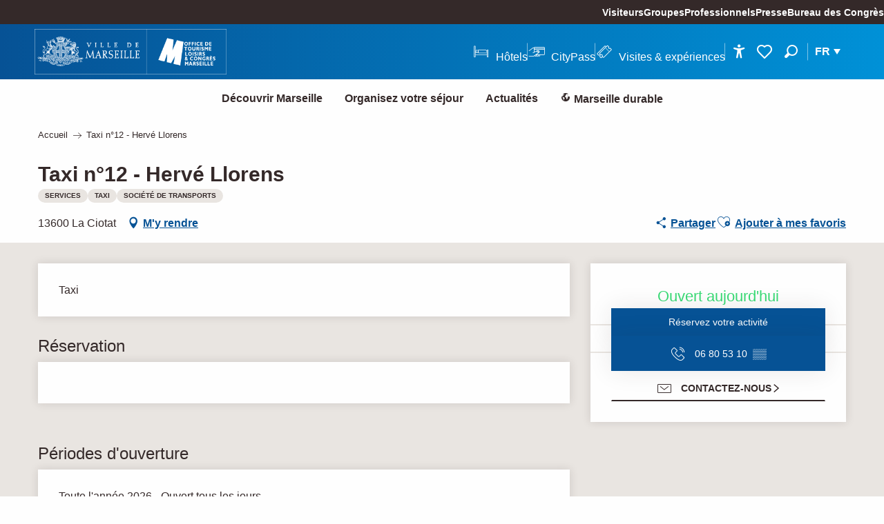

--- FILE ---
content_type: text/html; charset=utf-8
request_url: https://www.google.com/recaptcha/api2/anchor?ar=1&k=6Ld7b3YdAAAAAILy4_YdFfCY_TkRzuUkzOtTddbG&co=aHR0cHM6Ly93d3cubWFyc2VpbGxlLXRvdXJpc21lLmNvbTo0NDM.&hl=en&v=PoyoqOPhxBO7pBk68S4YbpHZ&size=invisible&anchor-ms=20000&execute-ms=30000&cb=k2qnx7tn8gak
body_size: 48615
content:
<!DOCTYPE HTML><html dir="ltr" lang="en"><head><meta http-equiv="Content-Type" content="text/html; charset=UTF-8">
<meta http-equiv="X-UA-Compatible" content="IE=edge">
<title>reCAPTCHA</title>
<style type="text/css">
/* cyrillic-ext */
@font-face {
  font-family: 'Roboto';
  font-style: normal;
  font-weight: 400;
  font-stretch: 100%;
  src: url(//fonts.gstatic.com/s/roboto/v48/KFO7CnqEu92Fr1ME7kSn66aGLdTylUAMa3GUBHMdazTgWw.woff2) format('woff2');
  unicode-range: U+0460-052F, U+1C80-1C8A, U+20B4, U+2DE0-2DFF, U+A640-A69F, U+FE2E-FE2F;
}
/* cyrillic */
@font-face {
  font-family: 'Roboto';
  font-style: normal;
  font-weight: 400;
  font-stretch: 100%;
  src: url(//fonts.gstatic.com/s/roboto/v48/KFO7CnqEu92Fr1ME7kSn66aGLdTylUAMa3iUBHMdazTgWw.woff2) format('woff2');
  unicode-range: U+0301, U+0400-045F, U+0490-0491, U+04B0-04B1, U+2116;
}
/* greek-ext */
@font-face {
  font-family: 'Roboto';
  font-style: normal;
  font-weight: 400;
  font-stretch: 100%;
  src: url(//fonts.gstatic.com/s/roboto/v48/KFO7CnqEu92Fr1ME7kSn66aGLdTylUAMa3CUBHMdazTgWw.woff2) format('woff2');
  unicode-range: U+1F00-1FFF;
}
/* greek */
@font-face {
  font-family: 'Roboto';
  font-style: normal;
  font-weight: 400;
  font-stretch: 100%;
  src: url(//fonts.gstatic.com/s/roboto/v48/KFO7CnqEu92Fr1ME7kSn66aGLdTylUAMa3-UBHMdazTgWw.woff2) format('woff2');
  unicode-range: U+0370-0377, U+037A-037F, U+0384-038A, U+038C, U+038E-03A1, U+03A3-03FF;
}
/* math */
@font-face {
  font-family: 'Roboto';
  font-style: normal;
  font-weight: 400;
  font-stretch: 100%;
  src: url(//fonts.gstatic.com/s/roboto/v48/KFO7CnqEu92Fr1ME7kSn66aGLdTylUAMawCUBHMdazTgWw.woff2) format('woff2');
  unicode-range: U+0302-0303, U+0305, U+0307-0308, U+0310, U+0312, U+0315, U+031A, U+0326-0327, U+032C, U+032F-0330, U+0332-0333, U+0338, U+033A, U+0346, U+034D, U+0391-03A1, U+03A3-03A9, U+03B1-03C9, U+03D1, U+03D5-03D6, U+03F0-03F1, U+03F4-03F5, U+2016-2017, U+2034-2038, U+203C, U+2040, U+2043, U+2047, U+2050, U+2057, U+205F, U+2070-2071, U+2074-208E, U+2090-209C, U+20D0-20DC, U+20E1, U+20E5-20EF, U+2100-2112, U+2114-2115, U+2117-2121, U+2123-214F, U+2190, U+2192, U+2194-21AE, U+21B0-21E5, U+21F1-21F2, U+21F4-2211, U+2213-2214, U+2216-22FF, U+2308-230B, U+2310, U+2319, U+231C-2321, U+2336-237A, U+237C, U+2395, U+239B-23B7, U+23D0, U+23DC-23E1, U+2474-2475, U+25AF, U+25B3, U+25B7, U+25BD, U+25C1, U+25CA, U+25CC, U+25FB, U+266D-266F, U+27C0-27FF, U+2900-2AFF, U+2B0E-2B11, U+2B30-2B4C, U+2BFE, U+3030, U+FF5B, U+FF5D, U+1D400-1D7FF, U+1EE00-1EEFF;
}
/* symbols */
@font-face {
  font-family: 'Roboto';
  font-style: normal;
  font-weight: 400;
  font-stretch: 100%;
  src: url(//fonts.gstatic.com/s/roboto/v48/KFO7CnqEu92Fr1ME7kSn66aGLdTylUAMaxKUBHMdazTgWw.woff2) format('woff2');
  unicode-range: U+0001-000C, U+000E-001F, U+007F-009F, U+20DD-20E0, U+20E2-20E4, U+2150-218F, U+2190, U+2192, U+2194-2199, U+21AF, U+21E6-21F0, U+21F3, U+2218-2219, U+2299, U+22C4-22C6, U+2300-243F, U+2440-244A, U+2460-24FF, U+25A0-27BF, U+2800-28FF, U+2921-2922, U+2981, U+29BF, U+29EB, U+2B00-2BFF, U+4DC0-4DFF, U+FFF9-FFFB, U+10140-1018E, U+10190-1019C, U+101A0, U+101D0-101FD, U+102E0-102FB, U+10E60-10E7E, U+1D2C0-1D2D3, U+1D2E0-1D37F, U+1F000-1F0FF, U+1F100-1F1AD, U+1F1E6-1F1FF, U+1F30D-1F30F, U+1F315, U+1F31C, U+1F31E, U+1F320-1F32C, U+1F336, U+1F378, U+1F37D, U+1F382, U+1F393-1F39F, U+1F3A7-1F3A8, U+1F3AC-1F3AF, U+1F3C2, U+1F3C4-1F3C6, U+1F3CA-1F3CE, U+1F3D4-1F3E0, U+1F3ED, U+1F3F1-1F3F3, U+1F3F5-1F3F7, U+1F408, U+1F415, U+1F41F, U+1F426, U+1F43F, U+1F441-1F442, U+1F444, U+1F446-1F449, U+1F44C-1F44E, U+1F453, U+1F46A, U+1F47D, U+1F4A3, U+1F4B0, U+1F4B3, U+1F4B9, U+1F4BB, U+1F4BF, U+1F4C8-1F4CB, U+1F4D6, U+1F4DA, U+1F4DF, U+1F4E3-1F4E6, U+1F4EA-1F4ED, U+1F4F7, U+1F4F9-1F4FB, U+1F4FD-1F4FE, U+1F503, U+1F507-1F50B, U+1F50D, U+1F512-1F513, U+1F53E-1F54A, U+1F54F-1F5FA, U+1F610, U+1F650-1F67F, U+1F687, U+1F68D, U+1F691, U+1F694, U+1F698, U+1F6AD, U+1F6B2, U+1F6B9-1F6BA, U+1F6BC, U+1F6C6-1F6CF, U+1F6D3-1F6D7, U+1F6E0-1F6EA, U+1F6F0-1F6F3, U+1F6F7-1F6FC, U+1F700-1F7FF, U+1F800-1F80B, U+1F810-1F847, U+1F850-1F859, U+1F860-1F887, U+1F890-1F8AD, U+1F8B0-1F8BB, U+1F8C0-1F8C1, U+1F900-1F90B, U+1F93B, U+1F946, U+1F984, U+1F996, U+1F9E9, U+1FA00-1FA6F, U+1FA70-1FA7C, U+1FA80-1FA89, U+1FA8F-1FAC6, U+1FACE-1FADC, U+1FADF-1FAE9, U+1FAF0-1FAF8, U+1FB00-1FBFF;
}
/* vietnamese */
@font-face {
  font-family: 'Roboto';
  font-style: normal;
  font-weight: 400;
  font-stretch: 100%;
  src: url(//fonts.gstatic.com/s/roboto/v48/KFO7CnqEu92Fr1ME7kSn66aGLdTylUAMa3OUBHMdazTgWw.woff2) format('woff2');
  unicode-range: U+0102-0103, U+0110-0111, U+0128-0129, U+0168-0169, U+01A0-01A1, U+01AF-01B0, U+0300-0301, U+0303-0304, U+0308-0309, U+0323, U+0329, U+1EA0-1EF9, U+20AB;
}
/* latin-ext */
@font-face {
  font-family: 'Roboto';
  font-style: normal;
  font-weight: 400;
  font-stretch: 100%;
  src: url(//fonts.gstatic.com/s/roboto/v48/KFO7CnqEu92Fr1ME7kSn66aGLdTylUAMa3KUBHMdazTgWw.woff2) format('woff2');
  unicode-range: U+0100-02BA, U+02BD-02C5, U+02C7-02CC, U+02CE-02D7, U+02DD-02FF, U+0304, U+0308, U+0329, U+1D00-1DBF, U+1E00-1E9F, U+1EF2-1EFF, U+2020, U+20A0-20AB, U+20AD-20C0, U+2113, U+2C60-2C7F, U+A720-A7FF;
}
/* latin */
@font-face {
  font-family: 'Roboto';
  font-style: normal;
  font-weight: 400;
  font-stretch: 100%;
  src: url(//fonts.gstatic.com/s/roboto/v48/KFO7CnqEu92Fr1ME7kSn66aGLdTylUAMa3yUBHMdazQ.woff2) format('woff2');
  unicode-range: U+0000-00FF, U+0131, U+0152-0153, U+02BB-02BC, U+02C6, U+02DA, U+02DC, U+0304, U+0308, U+0329, U+2000-206F, U+20AC, U+2122, U+2191, U+2193, U+2212, U+2215, U+FEFF, U+FFFD;
}
/* cyrillic-ext */
@font-face {
  font-family: 'Roboto';
  font-style: normal;
  font-weight: 500;
  font-stretch: 100%;
  src: url(//fonts.gstatic.com/s/roboto/v48/KFO7CnqEu92Fr1ME7kSn66aGLdTylUAMa3GUBHMdazTgWw.woff2) format('woff2');
  unicode-range: U+0460-052F, U+1C80-1C8A, U+20B4, U+2DE0-2DFF, U+A640-A69F, U+FE2E-FE2F;
}
/* cyrillic */
@font-face {
  font-family: 'Roboto';
  font-style: normal;
  font-weight: 500;
  font-stretch: 100%;
  src: url(//fonts.gstatic.com/s/roboto/v48/KFO7CnqEu92Fr1ME7kSn66aGLdTylUAMa3iUBHMdazTgWw.woff2) format('woff2');
  unicode-range: U+0301, U+0400-045F, U+0490-0491, U+04B0-04B1, U+2116;
}
/* greek-ext */
@font-face {
  font-family: 'Roboto';
  font-style: normal;
  font-weight: 500;
  font-stretch: 100%;
  src: url(//fonts.gstatic.com/s/roboto/v48/KFO7CnqEu92Fr1ME7kSn66aGLdTylUAMa3CUBHMdazTgWw.woff2) format('woff2');
  unicode-range: U+1F00-1FFF;
}
/* greek */
@font-face {
  font-family: 'Roboto';
  font-style: normal;
  font-weight: 500;
  font-stretch: 100%;
  src: url(//fonts.gstatic.com/s/roboto/v48/KFO7CnqEu92Fr1ME7kSn66aGLdTylUAMa3-UBHMdazTgWw.woff2) format('woff2');
  unicode-range: U+0370-0377, U+037A-037F, U+0384-038A, U+038C, U+038E-03A1, U+03A3-03FF;
}
/* math */
@font-face {
  font-family: 'Roboto';
  font-style: normal;
  font-weight: 500;
  font-stretch: 100%;
  src: url(//fonts.gstatic.com/s/roboto/v48/KFO7CnqEu92Fr1ME7kSn66aGLdTylUAMawCUBHMdazTgWw.woff2) format('woff2');
  unicode-range: U+0302-0303, U+0305, U+0307-0308, U+0310, U+0312, U+0315, U+031A, U+0326-0327, U+032C, U+032F-0330, U+0332-0333, U+0338, U+033A, U+0346, U+034D, U+0391-03A1, U+03A3-03A9, U+03B1-03C9, U+03D1, U+03D5-03D6, U+03F0-03F1, U+03F4-03F5, U+2016-2017, U+2034-2038, U+203C, U+2040, U+2043, U+2047, U+2050, U+2057, U+205F, U+2070-2071, U+2074-208E, U+2090-209C, U+20D0-20DC, U+20E1, U+20E5-20EF, U+2100-2112, U+2114-2115, U+2117-2121, U+2123-214F, U+2190, U+2192, U+2194-21AE, U+21B0-21E5, U+21F1-21F2, U+21F4-2211, U+2213-2214, U+2216-22FF, U+2308-230B, U+2310, U+2319, U+231C-2321, U+2336-237A, U+237C, U+2395, U+239B-23B7, U+23D0, U+23DC-23E1, U+2474-2475, U+25AF, U+25B3, U+25B7, U+25BD, U+25C1, U+25CA, U+25CC, U+25FB, U+266D-266F, U+27C0-27FF, U+2900-2AFF, U+2B0E-2B11, U+2B30-2B4C, U+2BFE, U+3030, U+FF5B, U+FF5D, U+1D400-1D7FF, U+1EE00-1EEFF;
}
/* symbols */
@font-face {
  font-family: 'Roboto';
  font-style: normal;
  font-weight: 500;
  font-stretch: 100%;
  src: url(//fonts.gstatic.com/s/roboto/v48/KFO7CnqEu92Fr1ME7kSn66aGLdTylUAMaxKUBHMdazTgWw.woff2) format('woff2');
  unicode-range: U+0001-000C, U+000E-001F, U+007F-009F, U+20DD-20E0, U+20E2-20E4, U+2150-218F, U+2190, U+2192, U+2194-2199, U+21AF, U+21E6-21F0, U+21F3, U+2218-2219, U+2299, U+22C4-22C6, U+2300-243F, U+2440-244A, U+2460-24FF, U+25A0-27BF, U+2800-28FF, U+2921-2922, U+2981, U+29BF, U+29EB, U+2B00-2BFF, U+4DC0-4DFF, U+FFF9-FFFB, U+10140-1018E, U+10190-1019C, U+101A0, U+101D0-101FD, U+102E0-102FB, U+10E60-10E7E, U+1D2C0-1D2D3, U+1D2E0-1D37F, U+1F000-1F0FF, U+1F100-1F1AD, U+1F1E6-1F1FF, U+1F30D-1F30F, U+1F315, U+1F31C, U+1F31E, U+1F320-1F32C, U+1F336, U+1F378, U+1F37D, U+1F382, U+1F393-1F39F, U+1F3A7-1F3A8, U+1F3AC-1F3AF, U+1F3C2, U+1F3C4-1F3C6, U+1F3CA-1F3CE, U+1F3D4-1F3E0, U+1F3ED, U+1F3F1-1F3F3, U+1F3F5-1F3F7, U+1F408, U+1F415, U+1F41F, U+1F426, U+1F43F, U+1F441-1F442, U+1F444, U+1F446-1F449, U+1F44C-1F44E, U+1F453, U+1F46A, U+1F47D, U+1F4A3, U+1F4B0, U+1F4B3, U+1F4B9, U+1F4BB, U+1F4BF, U+1F4C8-1F4CB, U+1F4D6, U+1F4DA, U+1F4DF, U+1F4E3-1F4E6, U+1F4EA-1F4ED, U+1F4F7, U+1F4F9-1F4FB, U+1F4FD-1F4FE, U+1F503, U+1F507-1F50B, U+1F50D, U+1F512-1F513, U+1F53E-1F54A, U+1F54F-1F5FA, U+1F610, U+1F650-1F67F, U+1F687, U+1F68D, U+1F691, U+1F694, U+1F698, U+1F6AD, U+1F6B2, U+1F6B9-1F6BA, U+1F6BC, U+1F6C6-1F6CF, U+1F6D3-1F6D7, U+1F6E0-1F6EA, U+1F6F0-1F6F3, U+1F6F7-1F6FC, U+1F700-1F7FF, U+1F800-1F80B, U+1F810-1F847, U+1F850-1F859, U+1F860-1F887, U+1F890-1F8AD, U+1F8B0-1F8BB, U+1F8C0-1F8C1, U+1F900-1F90B, U+1F93B, U+1F946, U+1F984, U+1F996, U+1F9E9, U+1FA00-1FA6F, U+1FA70-1FA7C, U+1FA80-1FA89, U+1FA8F-1FAC6, U+1FACE-1FADC, U+1FADF-1FAE9, U+1FAF0-1FAF8, U+1FB00-1FBFF;
}
/* vietnamese */
@font-face {
  font-family: 'Roboto';
  font-style: normal;
  font-weight: 500;
  font-stretch: 100%;
  src: url(//fonts.gstatic.com/s/roboto/v48/KFO7CnqEu92Fr1ME7kSn66aGLdTylUAMa3OUBHMdazTgWw.woff2) format('woff2');
  unicode-range: U+0102-0103, U+0110-0111, U+0128-0129, U+0168-0169, U+01A0-01A1, U+01AF-01B0, U+0300-0301, U+0303-0304, U+0308-0309, U+0323, U+0329, U+1EA0-1EF9, U+20AB;
}
/* latin-ext */
@font-face {
  font-family: 'Roboto';
  font-style: normal;
  font-weight: 500;
  font-stretch: 100%;
  src: url(//fonts.gstatic.com/s/roboto/v48/KFO7CnqEu92Fr1ME7kSn66aGLdTylUAMa3KUBHMdazTgWw.woff2) format('woff2');
  unicode-range: U+0100-02BA, U+02BD-02C5, U+02C7-02CC, U+02CE-02D7, U+02DD-02FF, U+0304, U+0308, U+0329, U+1D00-1DBF, U+1E00-1E9F, U+1EF2-1EFF, U+2020, U+20A0-20AB, U+20AD-20C0, U+2113, U+2C60-2C7F, U+A720-A7FF;
}
/* latin */
@font-face {
  font-family: 'Roboto';
  font-style: normal;
  font-weight: 500;
  font-stretch: 100%;
  src: url(//fonts.gstatic.com/s/roboto/v48/KFO7CnqEu92Fr1ME7kSn66aGLdTylUAMa3yUBHMdazQ.woff2) format('woff2');
  unicode-range: U+0000-00FF, U+0131, U+0152-0153, U+02BB-02BC, U+02C6, U+02DA, U+02DC, U+0304, U+0308, U+0329, U+2000-206F, U+20AC, U+2122, U+2191, U+2193, U+2212, U+2215, U+FEFF, U+FFFD;
}
/* cyrillic-ext */
@font-face {
  font-family: 'Roboto';
  font-style: normal;
  font-weight: 900;
  font-stretch: 100%;
  src: url(//fonts.gstatic.com/s/roboto/v48/KFO7CnqEu92Fr1ME7kSn66aGLdTylUAMa3GUBHMdazTgWw.woff2) format('woff2');
  unicode-range: U+0460-052F, U+1C80-1C8A, U+20B4, U+2DE0-2DFF, U+A640-A69F, U+FE2E-FE2F;
}
/* cyrillic */
@font-face {
  font-family: 'Roboto';
  font-style: normal;
  font-weight: 900;
  font-stretch: 100%;
  src: url(//fonts.gstatic.com/s/roboto/v48/KFO7CnqEu92Fr1ME7kSn66aGLdTylUAMa3iUBHMdazTgWw.woff2) format('woff2');
  unicode-range: U+0301, U+0400-045F, U+0490-0491, U+04B0-04B1, U+2116;
}
/* greek-ext */
@font-face {
  font-family: 'Roboto';
  font-style: normal;
  font-weight: 900;
  font-stretch: 100%;
  src: url(//fonts.gstatic.com/s/roboto/v48/KFO7CnqEu92Fr1ME7kSn66aGLdTylUAMa3CUBHMdazTgWw.woff2) format('woff2');
  unicode-range: U+1F00-1FFF;
}
/* greek */
@font-face {
  font-family: 'Roboto';
  font-style: normal;
  font-weight: 900;
  font-stretch: 100%;
  src: url(//fonts.gstatic.com/s/roboto/v48/KFO7CnqEu92Fr1ME7kSn66aGLdTylUAMa3-UBHMdazTgWw.woff2) format('woff2');
  unicode-range: U+0370-0377, U+037A-037F, U+0384-038A, U+038C, U+038E-03A1, U+03A3-03FF;
}
/* math */
@font-face {
  font-family: 'Roboto';
  font-style: normal;
  font-weight: 900;
  font-stretch: 100%;
  src: url(//fonts.gstatic.com/s/roboto/v48/KFO7CnqEu92Fr1ME7kSn66aGLdTylUAMawCUBHMdazTgWw.woff2) format('woff2');
  unicode-range: U+0302-0303, U+0305, U+0307-0308, U+0310, U+0312, U+0315, U+031A, U+0326-0327, U+032C, U+032F-0330, U+0332-0333, U+0338, U+033A, U+0346, U+034D, U+0391-03A1, U+03A3-03A9, U+03B1-03C9, U+03D1, U+03D5-03D6, U+03F0-03F1, U+03F4-03F5, U+2016-2017, U+2034-2038, U+203C, U+2040, U+2043, U+2047, U+2050, U+2057, U+205F, U+2070-2071, U+2074-208E, U+2090-209C, U+20D0-20DC, U+20E1, U+20E5-20EF, U+2100-2112, U+2114-2115, U+2117-2121, U+2123-214F, U+2190, U+2192, U+2194-21AE, U+21B0-21E5, U+21F1-21F2, U+21F4-2211, U+2213-2214, U+2216-22FF, U+2308-230B, U+2310, U+2319, U+231C-2321, U+2336-237A, U+237C, U+2395, U+239B-23B7, U+23D0, U+23DC-23E1, U+2474-2475, U+25AF, U+25B3, U+25B7, U+25BD, U+25C1, U+25CA, U+25CC, U+25FB, U+266D-266F, U+27C0-27FF, U+2900-2AFF, U+2B0E-2B11, U+2B30-2B4C, U+2BFE, U+3030, U+FF5B, U+FF5D, U+1D400-1D7FF, U+1EE00-1EEFF;
}
/* symbols */
@font-face {
  font-family: 'Roboto';
  font-style: normal;
  font-weight: 900;
  font-stretch: 100%;
  src: url(//fonts.gstatic.com/s/roboto/v48/KFO7CnqEu92Fr1ME7kSn66aGLdTylUAMaxKUBHMdazTgWw.woff2) format('woff2');
  unicode-range: U+0001-000C, U+000E-001F, U+007F-009F, U+20DD-20E0, U+20E2-20E4, U+2150-218F, U+2190, U+2192, U+2194-2199, U+21AF, U+21E6-21F0, U+21F3, U+2218-2219, U+2299, U+22C4-22C6, U+2300-243F, U+2440-244A, U+2460-24FF, U+25A0-27BF, U+2800-28FF, U+2921-2922, U+2981, U+29BF, U+29EB, U+2B00-2BFF, U+4DC0-4DFF, U+FFF9-FFFB, U+10140-1018E, U+10190-1019C, U+101A0, U+101D0-101FD, U+102E0-102FB, U+10E60-10E7E, U+1D2C0-1D2D3, U+1D2E0-1D37F, U+1F000-1F0FF, U+1F100-1F1AD, U+1F1E6-1F1FF, U+1F30D-1F30F, U+1F315, U+1F31C, U+1F31E, U+1F320-1F32C, U+1F336, U+1F378, U+1F37D, U+1F382, U+1F393-1F39F, U+1F3A7-1F3A8, U+1F3AC-1F3AF, U+1F3C2, U+1F3C4-1F3C6, U+1F3CA-1F3CE, U+1F3D4-1F3E0, U+1F3ED, U+1F3F1-1F3F3, U+1F3F5-1F3F7, U+1F408, U+1F415, U+1F41F, U+1F426, U+1F43F, U+1F441-1F442, U+1F444, U+1F446-1F449, U+1F44C-1F44E, U+1F453, U+1F46A, U+1F47D, U+1F4A3, U+1F4B0, U+1F4B3, U+1F4B9, U+1F4BB, U+1F4BF, U+1F4C8-1F4CB, U+1F4D6, U+1F4DA, U+1F4DF, U+1F4E3-1F4E6, U+1F4EA-1F4ED, U+1F4F7, U+1F4F9-1F4FB, U+1F4FD-1F4FE, U+1F503, U+1F507-1F50B, U+1F50D, U+1F512-1F513, U+1F53E-1F54A, U+1F54F-1F5FA, U+1F610, U+1F650-1F67F, U+1F687, U+1F68D, U+1F691, U+1F694, U+1F698, U+1F6AD, U+1F6B2, U+1F6B9-1F6BA, U+1F6BC, U+1F6C6-1F6CF, U+1F6D3-1F6D7, U+1F6E0-1F6EA, U+1F6F0-1F6F3, U+1F6F7-1F6FC, U+1F700-1F7FF, U+1F800-1F80B, U+1F810-1F847, U+1F850-1F859, U+1F860-1F887, U+1F890-1F8AD, U+1F8B0-1F8BB, U+1F8C0-1F8C1, U+1F900-1F90B, U+1F93B, U+1F946, U+1F984, U+1F996, U+1F9E9, U+1FA00-1FA6F, U+1FA70-1FA7C, U+1FA80-1FA89, U+1FA8F-1FAC6, U+1FACE-1FADC, U+1FADF-1FAE9, U+1FAF0-1FAF8, U+1FB00-1FBFF;
}
/* vietnamese */
@font-face {
  font-family: 'Roboto';
  font-style: normal;
  font-weight: 900;
  font-stretch: 100%;
  src: url(//fonts.gstatic.com/s/roboto/v48/KFO7CnqEu92Fr1ME7kSn66aGLdTylUAMa3OUBHMdazTgWw.woff2) format('woff2');
  unicode-range: U+0102-0103, U+0110-0111, U+0128-0129, U+0168-0169, U+01A0-01A1, U+01AF-01B0, U+0300-0301, U+0303-0304, U+0308-0309, U+0323, U+0329, U+1EA0-1EF9, U+20AB;
}
/* latin-ext */
@font-face {
  font-family: 'Roboto';
  font-style: normal;
  font-weight: 900;
  font-stretch: 100%;
  src: url(//fonts.gstatic.com/s/roboto/v48/KFO7CnqEu92Fr1ME7kSn66aGLdTylUAMa3KUBHMdazTgWw.woff2) format('woff2');
  unicode-range: U+0100-02BA, U+02BD-02C5, U+02C7-02CC, U+02CE-02D7, U+02DD-02FF, U+0304, U+0308, U+0329, U+1D00-1DBF, U+1E00-1E9F, U+1EF2-1EFF, U+2020, U+20A0-20AB, U+20AD-20C0, U+2113, U+2C60-2C7F, U+A720-A7FF;
}
/* latin */
@font-face {
  font-family: 'Roboto';
  font-style: normal;
  font-weight: 900;
  font-stretch: 100%;
  src: url(//fonts.gstatic.com/s/roboto/v48/KFO7CnqEu92Fr1ME7kSn66aGLdTylUAMa3yUBHMdazQ.woff2) format('woff2');
  unicode-range: U+0000-00FF, U+0131, U+0152-0153, U+02BB-02BC, U+02C6, U+02DA, U+02DC, U+0304, U+0308, U+0329, U+2000-206F, U+20AC, U+2122, U+2191, U+2193, U+2212, U+2215, U+FEFF, U+FFFD;
}

</style>
<link rel="stylesheet" type="text/css" href="https://www.gstatic.com/recaptcha/releases/PoyoqOPhxBO7pBk68S4YbpHZ/styles__ltr.css">
<script nonce="BfvHvfl_ON3xbbfnAeWxjQ" type="text/javascript">window['__recaptcha_api'] = 'https://www.google.com/recaptcha/api2/';</script>
<script type="text/javascript" src="https://www.gstatic.com/recaptcha/releases/PoyoqOPhxBO7pBk68S4YbpHZ/recaptcha__en.js" nonce="BfvHvfl_ON3xbbfnAeWxjQ">
      
    </script></head>
<body><div id="rc-anchor-alert" class="rc-anchor-alert"></div>
<input type="hidden" id="recaptcha-token" value="[base64]">
<script type="text/javascript" nonce="BfvHvfl_ON3xbbfnAeWxjQ">
      recaptcha.anchor.Main.init("[\x22ainput\x22,[\x22bgdata\x22,\x22\x22,\[base64]/[base64]/[base64]/ZyhXLGgpOnEoW04sMjEsbF0sVywwKSxoKSxmYWxzZSxmYWxzZSl9Y2F0Y2goayl7RygzNTgsVyk/[base64]/[base64]/[base64]/[base64]/[base64]/[base64]/[base64]/bmV3IEJbT10oRFswXSk6dz09Mj9uZXcgQltPXShEWzBdLERbMV0pOnc9PTM/bmV3IEJbT10oRFswXSxEWzFdLERbMl0pOnc9PTQ/[base64]/[base64]/[base64]/[base64]/[base64]\\u003d\x22,\[base64]\\u003d\\u003d\x22,\x22wpLDrcOgwqvCrsOew6XDp8O+GMKsVnzDrsKiRnwpw7nDjxbCiMK9BsKywpBFwoDClsOiw6YswpLCmHAZMMOtw4IfBnUhXVo7VH4RWsOMw49WXxnDrUzCoxUwOU/ChMOyw6FJVHhKwp0ZSn5BMQVdw4hmw5gtwqIawrXChT/[base64]/DtHXDlwvDqwgcw4NlHsOjcMOzwqfCownCk8Onw79GXcK0woDCt8KMQ1wlwprDmlTCtsK2wqhTwqEHMcKjLMK8DsOsSzsVwrFrFMKWwp/Cn3DCkiZuwoPCoMKcJ8Osw68NVcKvdh8Ywqd9wq04fMKPFcKyYMOIaX5iwpnCssOXIkA2ck1aFHBCZVDDsGMMAcOdTMO7wqrDo8KEbCFHQsOtPxg+e8KZw5/Dtil0wrVJdBzCvFd+SX/Dm8Oaw7rDosK7DQDCuGpSHSLCmnbDocKWIl7CiUklwq3CpMKQw5LDrgDDt1cgw6DCgsOnwq8Fw6/[base64]/DpsOxw5vDs8KuDHsMw78CKBXDln7DqcObKMKOwrDDlTrDpcOXw6VHw68JwqxswrpWw6DCgSBnw40vaSB0wqHDqcK+w7PCmcKLwoDDk8Kgw7QHSVgIUcKFw7s9cEdFDCRVBHbDiMKiwoYlFMK7w6M2MMKxcXHCviHDncKqwr3Dk3Yvw6fClidnMMOMw7/DmFkONcOiK1/[base64]/[base64]/CjcKDU1fDo3jCk8O8woJ6wpXCrMOwIBPCkyNIU8KYfsOfIGvCrzwDB8KwJATClRTDmw03w59iUEjDhxVKw44bVSHDvErDqsKLdhPDmHjDpWDDisOTNA8XFGhmwqxkw5RowqhDNlZbw4LChsKvw7HDsiYRwrYYwr/DnsO8w4YBw7HDtsOpX1UAwrRXR3JywrLCilJGecO+wozChnhJKmXDtkxjw73CoExdw5jCjMOeWBRDdxPDjj3CtFY5ODV+w7xEwphgMsKBw4/[base64]/Cu0/CiQLCmMKcwq7DiMKPXcOGfcKdf3J5wpsxw5jChD7DucOHEsKnw79yw6vCmwlrDGfDkzXCnnhqwozDuiUJMDzDo8KSekxUwoZ5VsKYB1PCvmN/H8OBw4xZw4LDkMK1UznDmsKFwpJbDMOiAnLDvkE+wrxrwodvUEtbwqzCmsOmw4MOP2VnGCTCh8KnCMKUTMOlw41sND5dwroew67Cs0osw6zDpcKcAcO+NMKiPMKtaUfCtEpuZHHDosO1wqhqG8O6w5PDqcKgZkrCljnDqcODDsK4wq5Vwp/CrsOGwqDDn8KSXsOYw4PCuGM/[base64]/DumPDtWzCn3Akw6ocSsO2w6fCrsOTw64BwqvDu8OPbCRyw4NvV8OJfiJ3wrkhw6vDmgRdVHvCqjTCo8KBw4AdTMKpw4Jrw7cOw4LCh8KhDioAw6nCgm0XasKLN8K/[base64]/[base64]/CrBgcw6PCgGVWw5vChcKNZUnCnMOww5fDnBNULWsaw613NTjCh2IMw5fDjsKHw5PCkzHCssOUMHfCtw3DhkxhM1s4wq0qHMOlJMK2wpTDqB/DvzfCj2J9blo1wrs8BcKFwoRuw58LaH9uP8OYWnLCncOHAG0KwpHCg23CgEHCnhfCo0okdlhewqZvw4XDvibCgVjDt8Oqwp0pwpLClHAHFhYVwovCiFUzJmJBNT/CrsOnw5I0wr81w4s+L8KVLsKVw6YZwqwVeHHCpMO+w5EYw47CsGhqwoQfRcKew7vDtcOXScK6PFvDjsKFw77Dvj19cVIpwowJSMKIW8K4BQTCj8Ovw7HDj8OhJMOSKEMIRFFIwqPCng8zwpDDq3zCtnM3wpLCscKWw4/DkRPDocKCBEMiEMKuw4DDrGRJwofDkMOJwpfDlMK2GjHDiEwZLmFgZBTChFbCrGjDmHZgwqU3w4jDnMOkfmsMw6XDocO1w5UWUQ7Dg8KTFMOCfcO0T8KhwqAmVRw3wo1ow4PCgmnDhMKrTsKbw7jDjMKaw7vDgy5eN3R1w5oFfsOMw45yeyfDvzPCl8OHw6HDhcKCw5/CmsKZN0LDrMK/wrvCr13CvsOxFXbCucOuwpbDgErCkx8EwpMRw6bDlcOJTFBYM2XCtsO/wrXCv8KcTMO+W8ObN8KuZ8KvDMOdcSjCiA9WE8KAwqrDrsKMwqjCtEg/CcOOwoPDs8ODGlo0wq7CnsKdMgDDoH0XcHHCmygYNcOPVwnDnDQAam7Cu8KFUhnCtmUzw6xFJMO9IMKZw5/Cu8KMwrFZwpjCvQXClMKbwrvCtlArw5/[base64]/DksOxeHUFwp7DrcKlT8KZw6rDmRbCjnjCp8KSw4nDnMKPMCDDiFjCmRfDqsK5BsOCI0UbJlMJw5TDvidewr3DqcOKQsKyw6bDsnM/w71pV8OgwqA5PS5tDi3CuHzCnE13WcOww6hgfsO/woEvQyHCvGwtw6zCoMKKKsKpasKSJ8OHwojCicKvw4dmwp9oQcOKakDDp2Jqw6HDgRDDsUkqw4cfEMORwpt9wovDl8K5wqYNXT1VwozCssOmMGnCkcOZHMK0w7JswoEfN8OkRsOzecO/wr8uQsOnUxfCsHpcZnY4wofDrUYaw7nDmsKYW8OWLsOJwqzCo8OaPXbCiMOpOCZqw6/CrsOQbsKIIyvCk8K0XyHDusK9wr9tw5ROw7HDgMKOAyNMJMO6WlHCv09RBcKFHDLCm8KSwr5AdTTCnmnCn1TCijzDvBUEw7BCwpbCpVjCs1FkeMOWIBA/wrPDt8K7KEPDhSnCvcOcwqNewoM0wqk3HSbDhxjCnsOawrFmwoV6NkYYwpFBGcOxfMKqZ8OSwo8zw6nDjy1jw5DDs8O3bibCmcKQwqJmwq7CmMKRC8OqfgTCqDfDnWLDoHXCtw7ColBjwpxzwq7DisOLw4wmwpQZPsO/CDJFw4zCi8Ozw6PDlDdOw5w1w5jCtcOAw61La0fCmMKUSsKOw6EHw4DCs8KLLMKPMG4/[base64]/wo0fO8KrwqAeBA/Cvl/[base64]/CisK8w4tswpNHw5YjwqFBGjEjWWXDgsK4w4QeSjnDmcKiXcO9w5DChsO9HcKNfETCj3fDqzs5worCpcOYbjHDlMOeecK+wr0ow67DlBAVwrZfJkgiwpvDiWfCnsOsF8Ogw6/Dk8KRwpnCqj/DqsKjTsK0wpwLwqvDrMKvw5XChcKKR8O/QU9fZMKbBSLDoD3DhcKFHsKNwqfCi8OEEzkZwrnCiMOVwrQIw5XCjTnDs8Kow5XDqMOOwofCscOWw5NpK3p4ZSTDiGEww793wrtzMXdHEVzDhsObw7rCtV/Cr8OqPSPChAfCv8KcDcKJAU7CpMOrKMKCwo50L3N9P8O7wp1vw7nCph1TwrzCssKZDMKPwrUvw5geGcOuDATDkcKQeMKRNQhyw43CpMO/BcOlw7kdwq4pajp+wrXDvnI8ccKiOMKZKV9hw6xOw4bCrcO/f8O8w41BYMOtKMKMawBVwrnDm8KACMKPO8KwdMO0EsOKTsKtR2cBCMOYw7kYw7TCgcOHwrliCCbCg8OKw6vCqytUOBk2wrfDgGwpw47CqFzDuMKww74UTgvCpMKbIAHDvcOBZk7CkSrCnFNwUcK0w4/DuMKLwrt4B8KfcMOkwr04w6zCgENHTcO1U8OFZgMpwr/Di1RRwocfWcKEesOSNU7CsG51FcOGwoXCqC/Cg8OtYMOMQVs1GDgSw4hVNirDk3o5w77Drn/[base64]/CsFpAN8K+woPCuUDCjUTDgkciw40+wqTCu8Kkw5PCvWUfS8Ocwq3DhMKFd8KIw5rDnsOXwpTCnxhSw5AUwqltw75HwpDCoilmwoh7GlXDnMOaSivDg2rCoMOlWMKUwpZbw7IpZMOhwoHCnsOaEgLCtjssDSbDjRBgwpUUw7vDtzcPAXDCg2klLsO/T2h3w4JCFgZTwrrDgMKKJ09+wo1Xwp9nw68pI8OMRsOYw57CocKnwp/Ch8OGw5J/wqrCixpFwofDtSTCucKWACPCi2vDucO9LcO3eSgZw5U5w4FQOnTCjgR+w5kRw6ZzJi8IcMODBMOJVcKGDsO8w7s0w7vCksO7LXvCjSZbwrkPDcO9wpTDm0M4aG7DujzCnGh2w7jCrT4qZcOPNWXChG/CkWdxR2nCusOpw6JnLMOoDcO0w5FKw7s+w5YnNn0qw7rDocK8wqjCpndEwp3DhEAMNi1vJsOUwoPCo0DCtjkcwonDqyMlbHYEK8OMOX/Dl8KewrXCmcKnbETDmBx1F8OTwq91V37Cl8K2wqhvCnc+bMOZw47DvTjDi8OxwqcRRhrCm3Rvw65UwrxfBMO1MizDtVLDk8OKwr4+wp5YGBHCqcKXZGzDt8O9w5XCk8KGRXN+AcKswobDlEYgeVUZwq0sB1XDqlrCrgdteMOKw7wZw7nCiH/DhUXCuyjCjUTCjjLDkMK9SMKKOwMbw4IvFzF6w6okwr0EJcOeazwLY0FnGh4hwovCuU3DuT/CmcOYw58hwpgnw7XDtMOdw4dqacOFwo/DuMOTCxnChznDg8Kxw6NvwowNwoApKWTCqGVKw6cLUR7Cs8OuPMO/WXvChFkxP8Ofwq86dHoYNsO1w7PCsxkawrPDl8K7w7XDg8OsHB57UsK1wqPCoMO9byLCq8OOw4LCgyXCi8O1wrjDvMKLwotFGBzCl8K0fMOEexLCosOewpnChHUCwr3DlV4BwprCrA4ewrPCp8OvwoJsw7pLw6rDtcOeX8ObwrjCqQt/woFpwrcnwpjCrsK4wotGwrFrEMOfZ3/DolvCocODwqQrwrs8w78IwokiLlcGKMKZOsOYw4YpEh3Doi/DmcKWS0NkUcK4C14lw54VwqXCisO8w4fClMO3EcKTesKJWUrDnMO1L8OxwqnDnsKBP8OYw6HCuWHDuXLDqFrDqykSAMKyHMOjTz3Dn8KNM1wew6HCmj/[base64]/Dnl3Do8OdwqjCmyRKIMOHwrrCqz3Dg0HCnMKfwqDDg8O8Q0FeLlDDnUhLKjxaHsOVwpvCnU1haGBGTxLCg8KTQcOoYcO4AcKEPsOLwpV8NAfDrcOABUbDncOFw5wqG8OJw5ZQwp/Cp2dYwpjCt1ceMsOFXMOxQMOtaljCuX/DlilxwqDDvR3CukMsB37DhcKuO8OsfDDDhElkMcK9wr9jMSHCkRxQw4pgw4vCr8OVwp1ebX/CuzXCgzxYw63DtBUMw6DDnxVIwozCiFtNw5DChCknwrQHw4UqwqENwoIow5piDcKUw6LCvEPCt8OyYMKSTcKbw7/[base64]/CtxHChcOJw5xRHsO2AsOaCcKgw6YkJcKPw7DDucOmScKAw6jCh8OqG0zDm8Krw7s+OVvCvzzDviADC8OlYVs5wofCt03CiMK5M0fCjVdbw6lTwqfClsK1wp7CssKTZjjCin/Co8KJw7jCvsO9Z8O7w4QPwqrCvsKLfFA5bwwNL8KrwrLChnfDqgPCsiccwrMgwrTCpsK8DcORLBHDtEk3RMO8w5rCs3QrYVE9w5bCnQpPwoRsbT/CoxTCnyBYJcKEw6HCmMOrw5I2GULDrcOPwpzCosO6DMOUNMOYcMKgwpDDhVvDvwrDgsO/EMKzLQPCszF7LsOJwrM2HsO7wps5HMKow4Jbwp5MTMOJwq7DvsOfTDguw4rDtcKhDwTDtFvCv8OsPjrDhzltLXAuw6TCkljDh2DDtjVTA1/[base64]/DsmDCsm/Ds8Oew5o4ZMKhVMKxKnfDniNIw5LCicOIw7pnw6nDucKDwoTDlmE/[base64]/[base64]/[base64]/Y8Kew6HDn8Ozw4PCgMK5wo96wokJwrFHw6rDlHjCu0nDpl/DncKXw7HDiQ8/woIaacKhBsKSGMOowrfCisKgUcKYwo9vKVIqIMKbH8KXw7YjwpZeYsKnwpxBczFMw6MoQcO1wqZqwofDk2pJWTDDs8OHwpTCu8ObJT7Cm8OVwo45wp0Lw7xCF8OzdC12dcOEZcKCLsO2Ck3Cn0U/w4vDn3gpw6Brwq8Iw5TCoFYAHcOTwp7DknAcw5HCjmjCg8K+MFHDosO/K2Rgfn5LPsOSworDt17DusOjw7HDj2/DpcOrSy7DgDdPwqB6w5VqwoPCi8KUwq0iIcKmSz/CpzfCuTbCmAHDhlxqw4rDn8KNfgo8w6wLTMOUwoknU8OXGENpc8KtNcO1XsKtwpXCjj/Dt2UgP8KpPQrCnsOdwqvDm0N1wpRsEcO2YcOkw7/[base64]/DvMKOe0k0w5dsWcKzw4FowrJTw5DDuHXDrnUBw501wpNOw67DhcOvw7LDusK+w5p6BMKMw4rDhjjDmMOnf2XCl0rDpMOLMwjCvMKdRETCkcKvwoA0CD9Cwq/DsF4+XcO0TMO/wrvDpQ3CqsKeQcOwwrfDswx3KyLCtTzDlsKuwplcwobCisOKwprDn2XDgMKew7zCkBo4wqTCug/DhcK/LhJXJSvDn8O0XgDDrcKHwrkjwpTClnoowolrw7zCqhzCpcKiw5jCqcOGAsOtLcOVBsOkX8KFw6lfZMOxw6TDozJ9UcOgasOdOMO2NcOrLV3CvMKfwq8fVlzCoTDDkcO3w6HCvhU0wrl2wqnDiknCgVVUwpTDj8KQw6jDvFxiwqVNLcKqN8OWwplecMODGW06w7jDkC/Dr8KCwq8aI8K1LTgywpspwqY9PDLDonInw5wlwpQYw7zCiUjCiyFrw6zDkysEClHCiXBFwqnCpU/[base64]/CgMOWwo7CmFxVBcKtBsOMwr7DoV7CmHzCn8KODlhcw7NIUU/DmMOBWMOBw4LDtGrCnsKDw7YvSQdMw7rCr8OAwrYzw6vDt0rDlgnDph4Hw6TDhcOdw4rDksOGwrPClGocwrITOcK1d1nDuzzCuUwdwop3e10DIsKKwrtxAVsYaV/ClCPCicO7McKiVT3CqhQYwoxPw7LCkRJow7YRPzzCs8KYwrQqw6bCg8K5e1JCw5XDicKUwqADMMO8w5p2w6bDisOqwrYOw7pcw7LClMOxQFzDvFrCi8K9URhtwoxpdmnDscKsNsKpw5Rjw7BAw6PCj8Kkw5tQwqHCiMOCw7DCiXRbSiPCr8K/wpnDikhKw7Z2wrvCl3Y+wpfCrk3DgsKXw4p5w7XDksOBwqEqXMO5HsOnwqTCuMKsw69Fcnk+w7RBwrjCin/CrBYzbwIKDELCusKqb8KbwqQiKsOVXsOHVRBsJsOJNiVYwq89w5RDP8KdScKjwq7CrXrDpAU9GsK4wrXCkBMaX8KhDMO4fyc6w6vChsOtFVvDssKrw6USZR3DocKaw7pNXMKCbVHDglxXw5Z8wpvDl8OTXMO0w7DClcKkwqTCpENww5TDjsKAMzLDm8OvwodnNcK/[base64]/ClcOZw7TDoBwpZ8KTVsKUJcOQwoAfFcKSXcKKwqjDqBnCi8O0woYFwrzCjSFADnrCqsKMwrRiSDo4w6Rzwq4WE8KYwofClE5JwqETDjPCqcK7w5BrwoDDhcKZb8O8dQ5UPgYkUMOLwqPCgsKzWhVlw6AYwozCtMOtw44ewqjDuD45w77Ctz7CmnrCtsKmw7gFwr/[base64]/[base64]/HsKaZWkhQErDtcKjw4IuM8Opw4bCoE/Cu8Oow6PCoMKCw6rDtsKXw4/CjcKfwoocw4p2w6jCt8K/WVLDiMK0EzZmw6MAKSgzw5nCnErDj3LClMO6w4kuGUvDqnJAw6/CnmTDo8KHb8KLXMK7WT/[base64]/w6BTQ8OVwprDlkxdRsKDQ8OwwoA9ACnCng7DvEvDqRPDtcKdw40jw6LDocKhwq5NFmjDuSzDnhhtwokicX/[base64]/[base64]/[base64]/[base64]/DkBvDn3XDhDnCnsKkw5t/w6nDjkJ/dDzDi8KZJsO8wqoKZBzCrsKQKmIGwrwlPh4RF0QAw67CvcOhw5VmwofCm8KdRsOuKsKbBQPDvMKwJMOCOcOmw6Z/Vj3CncOlHMKJOcK3wrcTNTZgwpfDqVY2DcOjwq7DkMKdwqlww6jDgA1OHDJvfMKncsKUw7hMwpp1T8KaVHtKwpbCjG/DoFfCtMKew4rDisKYwqY6wodTU8O9wpnCp8KLBE/CjRpwwrnDkFdWw5QhcMOLCcKnFlhQwohVYcK5w63Dq8KtaMOdCsKbw7JeMGnDicOCDMKVA8KPInIEwrJqw4w3aMOZwo7CgcOewoRaUcKvZwVYw5MZw7rCmWXCqMKTw4ZswqfDgcK7FsKRI8K/[base64]/[base64]/DjcKiAsO7QMOiJmZOw5vCj2HDuwkpw6zCssO/wpd/[base64]/[base64]/CvUpEcwPDpcOsfsOywpfDq8KYw7TCv8Odw4bCjy1awoBWX8KsScOZw7vChVsGwocNbcKzNcOmw6rDhcOywqFgJcKXwqM+D8KHciN0w47Cp8OjwqzDmCRlVRFMbsKvwqTDhBhcw6E/fsOtwqlMRcKqwqbDhWFbwqdDwoNlwpwOw4DCq13CoMKAGwnCj1LDr8O7Cm/Dv8KSRifCt8OMc2sgw6rCm3LDl8ORUMK5YR/CvcKJw6XDg8KiwozDpWk6c3tHc8KHPmx6wrBLfcOfwr5BK3lYw4vDth8Eehsswq3CncOpCMOfw7sXw6x4w4McwpHDnH5UPDVTATp0DmLCisOtRHEXIFPDgDTDlwLDmMO0PFlsZEAxOcK4woHDhEFUOANuw7XCvsO7DMOKw5oKKMODEkEPG1PCu8KsKDLCiTVNTsK+w5/Ct8K/DMOEKcOLKkfDjsOWwoDDhBPDm0hEVMKBwovDvcKMw75qw6AqwoHCn2nDsA1sQMOqwqLCicKEAE14eMKcw41/wo3Cp3/Cj8KmREc9w5gewqh/UcKmZx00Q8OXXcOHw5vCvxt2wp0DwrvDjU5dwoFlw43DvsKxZ8Kjw5jDhgwzw4VlNiokw4XDq8Kbw6fDl8KBc1XDvEPCscOQfgwcaXzDlcKyHcOBFT02PyBrDSTDi8O+G38/[base64]/S8KpBzHDm8KQPm4TLEBdB8OTAhkLw7p+cMKLw4ZHw7zCsnkJwrPChsKCw7DDkMKfM8KiJiR4HkslUQ/DjsO6N2dNCMK3XArCtsOWw5rDhGoPw4/ChsOrFgFZw688GcKeJsKDYhXDhMKSwooWSUzDj8O5bsK1w7kyw4zDqTXCgUDDsyVOw68uwrHDl8O8wrAXL3bDs8OnwrnDuVZbwr3DpcK3IcK8w4LDuTzDtMK7wqPDssOqw7/Di8KFw6XClFHDjsOBwrx3Yj4SwqHCucOmwrHCigcVYxbCgHhBRcKkLsOgwonDhcKjwrcLwrpCFsOqKy3Cj3jDuV3ChMKVG8Opw6VEI8OkQ8O7wrHCssOlOMO1RcK0w67CokQuU8K7bTzCrUbDmlLDoG8yw7sOBWzDn8KMw5DDosK3O8KHBcK+VMKYYMK/KmBYw44FWnEgwpzCjMOkAR3Dq8KKJsOrwrkowpgJdcOTwq/[base64]/[base64]/Dg8K5wrlSwrE+wrtWNsOdwpdQeMO3wogTw71Kf8Kuwr5Lw5PDkG1zwqjDlcKQS1/CmT1ENRbCksOMOsOXw4vCncOgwpU1EVDCp8Ozw53ChMO/JsKiFQPChmxKw6Jqw53Ch8KMwrTCucKGRsKJw69/wqF6w5LCoMOaVWlvXVBQwqJowoolworCv8Kew7HDhwHDrEzDtsKPLyPCpMKMScOhecKbTMKWRT7Dm8Oqw5Mlw57CpWFxXQfCscKXw5wHTcKbYmXCsQXDj1UpwptcaglIwpIePsOLPFXCtgrCgMOAw6suwoAaw6fDuETDj8Kvw6ZRw6wJw7NGwqM7GS/CpsKKw58JP8KMHMO7wqVgAxh+LUcLCcOGwqAdw6vDhHwowpXDuBYxTMK0DMK9UMK+I8KWw7RBSsOkw6JAw5zDuh5PwoE8McK2wok7D2AHwqk/EjPDkWhowrZHB8OswqTCpMKeFUhywrFdSDbCihLCrMKvw6YOw7sCw7vDtgfDjsOkwofCuMOZZxFcw4XDu3/[base64]/DpMKPRMKHw5seSB3Do2dgPEzDusOjw4jDmA/[base64]/[base64]/DqMO/LX3CqMOCKEDDq8KSKGUgDsOYQsKiwo/CusObw77Dm1gJIXvDh8KZwpdYwr7DiULCnMKQw6PDvsOzwrcuwqLDo8KWTAbDlgF+AxTDjBdxw6R3KVXDgRXCosKVZT/Dn8KcwoAXawIEBcOaCcKfw5LDncKJwpfDpXgPQhXCl8OgDsKpwrNza1TCksKcwo7DnREHVA/[base64]/CvMKkwo0NwpwbasOQdMKnw5fCvD4/[base64]/ChsO1wrAOwqjCixrDgcKbPCDDggVBwobCl8KOw5R7w5piQsK6ejUoYjVqI8K6R8KSwrNADULCtsOXeEHCisOuwo7DhsKpw4MaaMKIMMOoEsOfakQ0w7UAPAPCosKrw6gNw6sbQChjwqDDpDLDosOvw5xQwoB9U8KGMcO/wpIRw5ggwpjDvj7DgMKTPn9Fw47DqinCtzHCqnnDrUPDr0vCvMO4w7Z0d8OID09qOMK2fcK3MBZVCSrCjQnDqMOyw5bCnCxOwq8qDSMNw7Icw61fwobCnz/[base64]/DtH3CrsKwQ8Oxw5PCsCHCii8EIsOPJ8KZwrPDuybDlsK7wqHCu8KHwq9RGyXCmMKcQWcgVMKewpUxw5M/[base64]/DvcKlw43CusKZw61BJUoPw6XCqXLDp8K5Z1Jib8Oddyl7wr3DtsO6w7LCjwdwwo1lw5R+wr3Cu8K4XWJyw5fDrcKjBMOGw5FONnPCgsOuDHNEw4dUe8KbwqDDqCrCiknCu8OGOk3DtcKgw6bDtMOmSk3CkMOVw78ZaFjCnMK9wphWwpbCoFdnQlfCgyLDusO/MQfDmcKuEQInPMO4cMKMIcO6w5Y1w4jCmx5PCsKzBsO8C8KOA8O5dzjCtmPCgUvDnsKFM8OUPsOqwqRhbsKsdsO3wrQBwq82GE84bsOdVS/Ci8K4wonDu8Kqw7/CpsOFZcKaKMOiXcOSJcOqwqRAwpDCunHCt3tdf3PCssKmb1rCog4/[base64]/DisOKw4PDsMOiw458w7HCgMO0w7TDr8OyD0V8w7l0I8KRw5DDlgjDh8O5w6JhwrBmFcKCEMKUainDhcKkwobCumk/dgIew5ozdMKVw7TCp8O0VEN+w65gLsOdf2/[base64]/CnsKQwrPChcODw5LDkMO3K8KJI8Otw4bChwvCjcKZw69OTxczwoTDvcKXQcOHDsKEPsKUwoU6VmIiRQxgR13DmC3DrAjCl8K/wrTDlEvDgMKHG8KScsOQMzojwpcSWn9ewog0wp3CksO2wr5REEPDpcOJwojCkF/Di8Onwox3SsOGwphWVsOKRwXChwQZwrZjYB/DvjjCpCzClsOdF8KfLVLDqMO6w7bDvk9fwoLCscO4wp7CnsOTXsKsY30KCMK5w4hqBTrClXTCk0LDn8OMJXg6wrpme0Znc8OiwqXCmMOxTWzDjzAxbDkdJk/Dq1AUHCjDtUrDkDd9AGvCrsOBwr7DmsKIwpnDj00rw7XCncK2wrIcOMOqYMKow4ozw4pbw5fDisOUwqdUI0V0XcK7eCcOw44rwoYtSj1XLz7Ci3bCg8KrwqRtJBsKwp/CjMOow6g0w5zCt8OMwpAEaMOja1/DlicvUDHDhlXDmsOPw7IOwqRwJid3wrfDjBh4QUYGecOfw4XCkhvDksOxW8OYC0UucTrCuxvCtsOkw5PDnRbCusKKCcKKw7UGwrjDlsO0w4gDE8O5RMK/w5nDtjsxFiPChgjCmF3Dp8KOdsOVJwQnw75TfVbCq8KvbMKFw7kAw7oKw7MXw6HDjcKjwpfDll89D2DDpcOKw6bDh8ORwoXDmnN6wpRLwoLDlHzCq8KCTMK/wqbCnMKIRsO1DmB3FsKqwqLDqgjClcOLRsKUwopcwqstwpDDnsODw5vDj2XCuMK0GMKMwpXDh8OTdcKXw551wr48w6MxJcK2wqQ3woEGXAvCpXrDp8O2a8O/w6DDvnbCmABmc1TCsMK5w4bDocKAwq/[base64]/Cpg/DsXXCnMKLwoFMwpLDqsO4cMOnS8KtwqwDwoIAKQnDhMKjwqTChcKbNjnDvsKiwrXDtC8xw4Qzw44Pw6F8HnB5w6XDhMKEWzg+w6xVez9RJcKKTcODwpMTeUPDvMOjKj7CnzsdKcOaf1nDjMOjKMKJegY/aGjDusK7aVZAw7fChCvCl8OmAzTDrcKDLS5rw5VVwpI7w7dOw79qR8KoDXrDjsOJHMOZdlhJwq7CiCvCsMK/wox8w6haIcOpw6pIwqNbwqDDtMK1wp8aFW1Aw4bDjMK/Z8KwfBbDgTJKwr7ChcKcw60cLBt2w4PDhcO/cxR+wqDDqsK+fsOxw6XDiyJ1el/CjsOAcsKww73DjCbCjsOZwrfClsORY19+cMKsw48owp/DhsKnwq/Coz3CjMKww60BSsOcw7BLNMKyw45yL8KyXsKzwoN0a8OsKcODw5PDpmthwrRlwqUxwrswO8O3w5FFw4pEw7QDwpfCt8OUwrlQHSzDjsKVw7hUFcKSwp5Gw7krwq/Dq2zDgSVvw5PDjsOrw7I/w5gdL8OBesK4w6zCvSDCqnTDrFjDisKdT8O3VMKjOMKRPsOdw5hkw6nCosKNw4bDusOmw4PDlsO2QjgJw4x4fMOSP2rDkMKYOX/[base64]/CrcOZF8K8AyQaQwFQwpVswoBXWMO7wp0EOB1SFcOye8KLw7vDoBbDjcOgwpnCqVjDi3PDhsOMX8OawooQQ8OfTsOpcjbDgMOmwqbDiVsHwr3DhMKPQwTDlcK4wpXCkSjDnsKpfEYNw4tLBMKOwpA2w7vDjDvDohE/fcO9wqZ9O8KLT2bCrDxrw4/Co8K5AcOUwrfCvHrCosOpBh7CjifDvcObTsOEUcOrwpbCvMK/A8OMw7TCt8KJw7nDmjvDpMOqFnx8TU7DuUd6wqNpwrIyw4jCuFpRNsKWcsOWFMOVwqkmW8OnwpTCg8KvLzbCvcK/w4wyHcKUXm5vwoxqL8OsRlI/ZUUhwqUGGDJuVsKUFMOVWcKiw5DDocO8wqVEw6oXLsKxwrJqUXQ9wpnDjCsHGMO5SUEPwr7Dv8KHw6N6w4/[base64]/DmMKuQzA6wpPDo8OXw4PDqh5jbcKkwpIMw74dbMOYdcOkRMK0w4E+NcOEXcK/a8OiwpzCqMKvRxsgXxJVMihUwrxawrDDpsOqR8OARU/[base64]/[base64]/CoDRrYw0Mw5zDkMKQIcKRDyYXw7/DoSTDmBbCocOnw6rClk0aQ8OCwo4kSMK7UAvCjHDCr8Kawqd+w6/[base64]/wrfDlzrDg1zDncOVJBsKTcKnZH4xwpkfdUB6wo5mwrnCr8KXwrbDiMO1TXJqw5TCj8OswrBgCcK4MyTCq8ORw600wpsJXz/DrcOYIA1aKSTDuS/Cmxk7w5YVw5sHNMOKw5xHfsONw5EPccOBw4EXKk9EKSdUwrfCt1U7ZmvCuVUwJcK1fSMCdloXXTJ/fMOPw6LCosKIw4lRw6MiR8KrIcOwwodnwqfDo8OGPwZ/KCDCnsOcw5JqNsOWwrXCtRViw4TDg0XCqMK6CcKWw4B/AUMsMytYwrJBexbDi8K8JsOrKMKJacKtwoHDnsOGcXVIFQbCuMOxT27CtGDDgQ4Bw4FFAsOzwqZ4w5jCuXYzw7jDq8KmwotdGcK+woTCnXfDksKcw6VSKBwXwqLCrcOHwr/DpCAkClQMNTfDtcKHworCqMOwwr9vw6A2w6rCq8Kaw70JWRzCqU/DqDNhSWzCpsK+LMKsSEpVwqfCnVM0dHfCocOhw4YLQcOoVRVZH2FLw7ZMwrTCvsOEw4vDgQNNw6bCqMOIw4jCmjcnWA1ewrTDl0FGwqgJO8K/QcOgcQhow6XDgMKeDRJ1alvClMO8WlXCg8Oydi9YQjwww717IVnDjcKBOMKRwr1bwrjDhcKTRUzCv0ZWbHBIDMKmwr/[base64]/wqcwwo7CtlbDvMKbw6vDnxQ/Bh4TwpkfCwswZR/ChsOzGMKwP0dHTiXDgMKjAkbCucKzcFnDqMOwKsOxwpEHwpoBXDfDpsKJwpvClMOOw7vDrsOGw4HCn8OEw57Cq8KVFcKMaB3Dln/ClcOPYsOHwrECTCZsEA3DkBI/a0HChW4Tw6cHPmVzNsOewpfDmsOQw63CvUrDqmzCikp9QcOSVcKzwol3ZmLChFVEw4Z6wqHCszhswrzCrwLDkWAvbCjDpQHDlWVzw5hrPsKrM8Kqfk7DiMOHw4LCrsKGw7zCksOUWMOtOcOSw4dNw47DnMKYwpZAwo7DlsKHVXPCox9swr/Dqx7DrGbDkcKKw6A4wqrCjTfCnD9adsOmwqjCgsKNFwjCtMKEwp4uw4/DlTvCj8OCL8Oqw67Dg8O/woMNHsKXPsOOw6LCuTLCrMO6w7zChVLDqSY/RsOlRMKxaMKxw45kwqTDjDR3OMOrw5jCqHUDCcOowqTCvMOQKMKzw7XDlsKGw7dyYVN8w4UNEsKdw5/DpE4Swq/CjRbCnTrCpcKsw6U+MsKFwqlNMRtOw4PDt39qAzYKe8KCAsOEcE7DlW/Clkp4Dgc8wqvCuycYcMOSMcK2NzDDrQwAOcKXw6t/VsO9wqAhacKhwpPDkGwBXAxxGDleA8Kgw43CucOkcMKzw5RTw47CrDzDhCtSw5LCiEPCkcKZwqY8wq/[base64]/DuVRDwqHDgsOqwrtBwpHDksOYwrvDm1/[base64]/CmcOFwoB4w5xZbSnDsnUpbUtCw6dgf8KswqsnwrDCij0/OsOfESZHZsKLw5g\\u003d\x22],null,[\x22conf\x22,null,\x226Ld7b3YdAAAAAILy4_YdFfCY_TkRzuUkzOtTddbG\x22,0,null,null,null,1,[21,125,63,73,95,87,41,43,42,83,102,105,109,121],[1017145,536],0,null,null,null,null,0,null,0,null,700,1,null,0,\[base64]/76lBhmnigkZhAoZnOKMAhnM8xEZ\x22,0,1,null,null,1,null,0,0,null,null,null,0],\x22https://www.marseille-tourisme.com:443\x22,null,[3,1,1],null,null,null,1,3600,[\x22https://www.google.com/intl/en/policies/privacy/\x22,\x22https://www.google.com/intl/en/policies/terms/\x22],\x222m8oUokvqiPHZXqZESvoR4+z0Dydo66ErrMBOcvp82I\\u003d\x22,1,0,null,1,1769014621221,0,0,[53],null,[93,203,181],\x22RC-bz0GpQRgH942CQ\x22,null,null,null,null,null,\x220dAFcWeA6qsU0B6E0tqg7cAtEDeDT2RpUKEYD2eqwvVO4HP2sfyNKJpiWfXgentapJhweuVCKeMdaEpG56qJrI6fDosDCcB2kOJg\x22,1769097421130]");
    </script></body></html>

--- FILE ---
content_type: text/css
request_url: https://www.marseille-tourisme.com/app/dist/marseille-tourisme/css/wicon-f4c87bbec7.css
body_size: 1726
content:
@charset "UTF-8";@font-face{font-family:woody-icons;font-display:swap;src:url(/app/dist/marseille-tourisme/fonts/woody-icons/woody-icons.eot?1769010263);src:url(/app/dist/marseille-tourisme/fonts/woody-icons/woody-icons.eot?1769010263#iefix) format("eot"),url(/app/dist/marseille-tourisme/fonts/woody-icons/woody-icons.woff2?1769010263) format("woff2"),url(/app/dist/marseille-tourisme/fonts/woody-icons/woody-icons.woff?1769010263) format("woff"),url(/app/dist/marseille-tourisme/fonts/woody-icons/woody-icons.ttf?1769010263) format("truetype"),url(/app/dist/marseille-tourisme/fonts/woody-icons/woody-icons.svg?1769010263#woody-icons) format("svg")}.wicon{font-family:woody-icons;-webkit-font-smoothing:antialiased;-moz-osx-font-smoothing:grayscale;font-style:normal;font-variant:normal;font-weight:400;text-decoration:none;text-transform:none}.wicon-000-facebook:before{content:""}.wicon-001-facebook-messenger:before{content:""}.wicon-002-twitter:before{content:""}.wicon-003-google:before{content:""}.wicon-004-youtube:before{content:""}.wicon-005-pinterest:before{content:""}.wicon-006-linkedin:before{content:""}.wicon-007-viadeo:before{content:""}.wicon-008-snapchat:before{content:""}.wicon-009-vimeo:before{content:""}.wicon-010-flickr:before{content:""}.wicon-011-instagram:before{content:""}.wicon-012-smiley-bien:before{content:""}.wicon-013-smiley-excellent:before{content:""}.wicon-014-livre:before{content:""}.wicon-015-horloge:before{content:""}.wicon-016-bulle:before{content:""}.wicon-017-telechargement:before{content:""}.wicon-018-agenda:before{content:""}.wicon-019-oeuil:before{content:""}.wicon-020-photos:before{content:""}.wicon-021-info:before{content:""}.wicon-022-itineraire:before{content:""}.wicon-023-ampoule:before{content:""}.wicon-024-loupe:before{content:""}.wicon-025-suivant:before{content:""}.wicon-026-precedent:before{content:""}.wicon-027-restaurant:before{content:""}.wicon-028-plus-02:before{content:""}.wicon-029-croix-fermer:before{content:""}.wicon-030-etoile-contour:before{content:""}.wicon-031-etoile-pleine:before{content:""}.wicon-032-coeur-contour:before{content:""}.wicon-033-coeur:before{content:""}.wicon-034-fleche-suivant:before{content:""}.wicon-035-fleche-precedent:before{content:""}.wicon-036-citation-01:before{content:""}.wicon-037-citation-02:before{content:""}.wicon-038-pin-contour:before{content:""}.wicon-039-pin:before{content:""}.wicon-040-imprimante:before{content:""}.wicon-041-lit:before{content:""}.wicon-042-lien:before{content:""}.wicon-043-phone:before{content:""}.wicon-044-enveloppe:before{content:""}.wicon-045-haut:before{content:""}.wicon-046-bas:before{content:""}.wicon-047-fleche-haut:before{content:""}.wicon-048-fleche-bas:before{content:""}.wicon-049-mobilité-réduite:before{content:""}.wicon-050-muet:before{content:""}.wicon-051-mal-voyant:before{content:""}.wicon-052-mal-entendant:before{content:""}.wicon-053-loupe-par-defaut:before{content:""}.wicon-053-tripadvisor:before{content:""}.wicon-054-bike:before{content:""}.wicon-055-vtt:before{content:""}.wicon-056-horse:before{content:""}.wicon-057-walk:before{content:""}.wicon-058-favoris-plus:before{content:""}.wicon-059-favoris-moins:before{content:""}.wicon-060-favoris:before{content:""}.wicon-061-corbeille:before{content:""}.wicon-062-crayon:before{content:""}.wicon-063-checked:before{content:""}.wicon-064-github:before{content:""}.wicon-065-whatsapp:before{content:""}.wicon-066-boucle:before{content:""}.wicon-067-aller-retour:before{content:""}.wicon-068-aller-simple:before{content:""}.wicon-069-trekking:before{content:""}.wicon-070-cheval:before{content:""}.wicon-071-raquettes:before{content:""}.wicon-072-kayak:before{content:""}.wicon-073-chaussures:before{content:""}.wicon-074-nageur:before{content:""}.wicon-075-velo:before{content:""}.wicon-076-vtt:before{content:""}.wicon-077-voiture:before{content:""}.wicon-078-fullscreen:before{content:""}.wicon-079-list:before{content:""}.wicon-080-mail:before{content:""}.wicon-081-tiktok:before{content:""}.wicon-082-son-off:before{content:""}.wicon-083-son-on:before{content:""}.wicon-084-partage:before{content:""}.wicon-085-drapeau:before{content:""}.wicon-086-scroll-horizontal:before{content:""}.wicon-087-site-web:before{content:""}.wicon-088-train:before{content:""}.wicon-096-drapeau-damier:before{content:""}.wicon-097-disque:before{content:""}.wicon-098-anneau:before{content:""}.wicon-099-ia:before{content:""}.wicon-100-threads:before{content:""}.wicon-101-panier:before{content:""}.wicon-102-bereal:before{content:""}.wicon-103-accessibilite:before{content:""}.wicon-104-navette:before{content:""}.wicon-105-ski:before{content:""}.wicon-106-ski-alpin:before{content:""}.wicon-107-snowshoes:before{content:""}.wicon--01-mail:before{content:""}.wicon--02-telephone:before{content:""}.wicon--03-paiement-securise:before{content:""}.wicon--04-lit:before{content:""}.wicon--05-carte-de-credit:before{content:""}.wicon--06-tickets:before{content:""}.wicon--07-loupe:before{content:""}.wicon--08-valise:before{content:""}.wicon--09-journal:before{content:""}.wicon--10-groupe:before{content:""}.wicon--11-poignee-de-main:before{content:""}.wicon--12-marqueur:before{content:""}.wicon--13-coeur:before{content:""}.wicon--14-olives:before{content:""}.wicon--15-couverts:before{content:""}.wicon--16-monument:before{content:""}.wicon--17-mer:before{content:""}.wicon--18-feuille:before{content:""}.wicon--19-handicap:before{content:""}.wicon--20-infos:before{content:""}.wicon--21-office-de-tourisme:before{content:""}.wicon--22-shuffle:before{content:""}.wicon--23-maison:before{content:""}.wicon--24-panier:before{content:""}.wicon--25-montagnes:before{content:""}.wicon--26-trottinette:before{content:""}.wicon--27-scooter:before{content:""}.wicon--28-bateau:before{content:""}.wicon--29-ballon:before{content:""}.wicon--30-monde:before{content:""}.wicon--31-appareilphoto:before{content:""}.wicon--32-service:before{content:""}.wicon--33-personne:before{content:""}.wicon--34-favoris:before{content:""}.wicon--36-panier-youbook:before{content:""}.wicon--01-bag-roadbook:before{content:""}.wicon--02-smiley-fill:before{content:""}.wicon--03-video-play:before{content:""}.wicon--04-heure:before{content:""}.wicon--05-marqueur:before{content:""}.wicon--06-qrcode:before{content:""}.wicon--07-telephone:before{content:""}.wicon--08-mail:before{content:""}.wicon--09-infos:before{content:""}.wicon--10-accueil:before{content:""}.wicon--11-web:before{content:""}

--- FILE ---
content_type: image/svg+xml
request_url: https://www.marseille-tourisme.com/app/dist/marseille-tourisme/img/diagonal-pattern.svg
body_size: 3144
content:
<svg height="498" width="1920" xmlns="http://www.w3.org/2000/svg"><clipPath id="a"><path d="M0 0h1920v498H0z" transform="translate(0 8772)"/></clipPath><clipPath id="b"><path d="M0 0h1920v1121H0z" transform="translate(0 8670)"/></clipPath><g clip-path="url(#a)" transform="translate(0 -8772)"><g clip-path="url(#b)" transform="translate(0 -392)"><path d="M738.35 7500.124L-898.52 9021.707M743.631 7504.804l-1636.87 1521.584M748.912 7509.484l-1636.87 1521.583M754.193 7514.164l-1636.87 1521.583M759.474 7518.844l-1636.87 1521.583M764.755 7523.524l-1636.87 1521.583m1642.15-1516.903l-1636.87 1521.583m1642.15-1516.903l-1636.87 1521.583M780.597 7537.564l-1636.87 1521.583m1642.15-1516.903l-1636.87 1521.583M791.158 7546.923l-1636.87 1521.584M796.44 7551.603L-840.43 9073.187M801.72 7556.283L-835.15 9077.867M807 7560.963L-829.87 9082.546M812.282 7565.642l-1636.87 1521.584M817.563 7570.323l-1636.87 1521.583m1642.15-1516.903l-1636.87 1521.584M828.124 7579.683l-1636.87 1521.583M833.405 7584.363l-1636.87 1521.584M838.686 7589.043l-1636.87 1521.583m1642.15-1516.904l-1636.87 1521.584M849.247 7598.402l-1636.87 1521.583M854.528 7603.082l-1636.87 1521.584M859.809 7607.762l-1636.87 1521.583M865.09 7612.442L-771.78 9134.025M870.371 7617.122l-1636.87 1521.583m1642.15-1516.903l-1636.87 1521.584M880.932 7626.482l-1636.87 1521.583m1642.15-1516.904l-1636.87 1521.584M891.494 7635.842l-1636.87 1521.583m1642.15-1516.904l-1636.87 1521.584M902.055 7645.201l-1636.87 1521.584M907.336 7649.881l-1636.87 1521.584M912.617 7654.561l-1636.87 1521.584M917.898 7659.24l-1636.87 1521.584M923.179 7663.92l-1636.87 1521.584M928.46 7668.601L-708.412 9190.185M933.74 7673.281L-703.13 9194.865M939.02 7677.96L-697.85 9199.545M944.302 7682.641l-1636.87 1521.583M949.583 7687.32l-1636.87 1521.584M954.863 7692l-1636.87 1521.584M960.144 7696.68l-1636.87 1521.583M965.425 7701.36l-1636.87 1521.584M970.706 7706.04l-1636.87 1521.583M975.987 7710.72l-1636.87 1521.583M981.267 7715.4l-1636.87 1521.584M986.548 7720.08l-1636.87 1521.584M991.829 7724.76l-1636.87 1521.583M997.11 7729.44L-639.76 9251.022M1002.39 7734.12L-634.48 9255.703M1007.671 7738.8l-1636.87 1521.583m1642.151-1516.904l-1636.87 1521.584m1642.151-1516.904l-1636.87 1521.583m1642.151-1516.903l-1636.87 1521.583m1642.151-1516.903l-1636.87 1521.583m1642.15-1516.904l-1636.87 1521.584M1039.356 7766.88l-1636.87 1521.583m1642.151-1516.904l-1636.87 1521.583m1642.151-1516.903l-1636.87 1521.583m1642.15-1516.904l-1636.87 1521.584M1060.48 7785.599L-576.39 9307.182m1642.15-1516.904L-571.11 9311.862m1642.15-1516.904L-565.83 9316.54m1642.152-1516.902l-1636.87 1521.584m1642.151-1516.904L-555.267 9325.9m1642.151-1516.903l-1636.87 1521.584m1642.15-1516.903L-544.706 9335.26m1642.151-1516.902l-1636.87 1521.584m1642.151-1516.904L-534.144 9344.62m1642.151-1516.902l-1636.87 1521.584m1642.151-1516.904L-523.582 9353.98m1642.15-1516.903l-1636.87 1521.584M1123.85 7841.757L-513.022 9363.34M1129.13 7846.437L-507.74 9368.02m1642.151-1516.903L-502.459 9372.7m1642.151-1516.903L-497.178 9377.38m1642.15-1516.902L-491.898 9382.06m1642.151-1516.903l-1636.87 1521.584m1642.151-1516.904L-481.336 9391.42m1642.15-1516.903L-476.056 9396.1m1642.151-1516.904L-470.775 9400.78m1642.152-1516.903L-465.493 9405.46m1642.15-1516.904L-460.213 9410.14m1642.151-1516.904l-1636.87 1521.583M1187.22 7897.916L-449.65 9419.5M1192.5 7902.596L-444.37 9424.179m1642.15-1516.903L-439.09 9428.86m1642.15-1516.904L-433.81 9433.539m1642.152-1516.903L-428.528 9438.22m1642.151-1516.904l-1636.87 1521.583m1642.15-1516.904L-417.967 9447.58m1642.152-1516.904l-1636.87 1521.583m1642.15-1516.904L-407.405 9456.94m1642.151-1516.905l-1636.87 1521.583m1642.151-1516.903l-1636.87 1521.583m1642.151-1516.903l-1636.87 1521.583m1642.15-1516.903L-386.282 9475.66m1642.151-1516.905l-1636.87 1521.583M1261.15 7963.435L-375.72 9485.02m1642.15-1516.905L-370.44 9489.698m1642.151-1516.904l-1636.87 1521.584m1642.151-1516.904l-1636.87 1521.584m1642.152-1516.904l-1636.87 1521.584m1642.15-1516.904l-1636.87 1521.584m1642.151-1516.904l-1636.87 1521.583m1642.151-1516.903l-1636.87 1521.584m1642.15-1516.904l-1636.87 1521.584m1642.151-1516.904l-1636.87 1521.584m1642.151-1516.904l-1636.87 1521.583m1642.151-1516.903l-1636.87 1521.583M1324.52 8019.594L-312.35 9541.177M1329.8 8024.273L-307.07 9545.857m1642.152-1516.903l-1636.87 1521.583m1642.15-1516.904l-1636.87 1521.584m1642.151-1516.904l-1636.87 1521.583m1642.151-1516.903l-1636.87 1521.584m1642.15-1516.903l-1636.87 1521.583m1642.151-1516.904l-1636.87 1521.584m1642.151-1516.904l-1636.87 1521.583m1642.15-1516.904l-1636.87 1521.584m1642.152-1516.903l-1636.87 1521.583m1642.15-1516.904l-1636.87 1521.584M1387.89 8075.753L-248.98 9597.336m1642.15-1516.904L-243.7 9602.016m1642.151-1516.904l-1636.87 1521.584m1642.151-1516.904l-1636.87 1521.583m1642.15-1516.904l-1636.87 1521.584m1642.151-1516.903l-1636.87 1521.584m1642.151-1516.904l-1636.87 1521.583m1642.151-1516.903l-1636.87 1521.584m1642.151-1516.904l-1636.87 1521.583m1642.151-1516.903l-1636.87 1521.583m1642.15-1516.904l-1636.87 1521.584m1642.152-1516.903l-1636.87 1521.583M1451.26 8131.911L-185.61 9653.495M1456.54 8136.59L-180.33 9658.175M1461.82 8141.27L-175.05 9662.854m1642.151-1516.903l-1636.87 1521.584m1642.151-1516.904l-1636.87 1521.584M1477.663 8155.31l-1636.87 1521.584m1642.15-1516.904l-1636.87 1521.584M1488.225 8164.67l-1636.87 1521.584m1642.15-1516.904l-1636.87 1521.584M1498.786 8174.03l-1636.87 1521.583M1504.067 8178.71l-1636.87 1521.584M1509.348 8183.39l-1636.87 1521.583M1514.629 8188.07l-1636.87 1521.583M1519.91 8192.75L-116.96 9714.335M1525.19 8197.43L-111.68 9719.014M1530.47 8202.11L-106.4 9723.693M1535.751 8206.79l-1636.87 1521.583M1541.033 8211.47L-95.837 9733.053M1546.314 8216.15L-90.556 9737.733m1642.15-1516.903L-85.276 9742.412M1556.876 8225.51L-79.994 9747.092m1642.15-1516.902L-74.714 9751.772m1642.151-1516.903L-69.433 9756.452m1642.15-1516.902L-64.153 9761.132M1577.998 8244.23L-58.872 9765.812M1583.279 8248.91L-53.591 9770.492M1588.56 8253.589L-48.31 9775.172m1642.151-1516.903L-43.029 9779.853m1642.151-1516.904L-37.748 9784.532m1642.15-1516.904L-32.468 9789.212m1642.151-1516.904L-27.187 9793.89m1642.151-1516.902L-21.906 9798.572m1642.151-1516.904L-16.625 9803.25m1642.15-1516.902L-11.345 9807.932m1642.151-1516.903L-6.064 9812.612m1642.151-1516.904L-.783 9817.292m1642.151-1516.904L4.498 9821.97m1642.15-1516.903L9.778 9826.651M1651.93 8309.748L15.06 9831.33m1642.15-1516.903L20.34 9836.011m1642.151-1516.904L25.621 9840.691m1642.152-1516.904L30.903 9845.371m1642.15-1516.904L36.183 9850.051m1642.15-1516.904L41.463 9854.731m1642.151-1516.904L46.744 9859.411m1642.151-1516.904L52.025 9864.091m1642.151-1516.904L57.306 9868.77m1642.151-1516.903L62.587 9873.45m1642.15-1516.904L67.867 9878.13m1642.152-1516.903L73.149 9882.81M1715.3 8365.906L78.43 9887.49m1642.15-1516.904L83.71 9892.169m1642.151-1516.903L88.991 9896.85m1642.151-1516.904L94.272 9901.529m1642.15-1516.903L99.552 9906.21m1642.151-1516.904L104.833 9910.889m1642.151-1516.903L110.114 9915.57m1642.151-1516.904L115.395 9920.249m1642.15-1516.904L120.675 9924.93m1642.152-1516.904L125.957 9929.609m1642.15-1516.904L131.237 9934.29m1642.151-1516.905L136.518 9938.969m1642.151-1516.904L141.799 9943.648M1783.95 8426.745L147.08 9948.328m1642.15-1516.903L152.36 9953.01m1642.15-1516.905L157.64 9957.688m1642.152-1516.903L162.922 9962.37m1642.151-1516.905L168.203 9967.048m1642.151-1516.903L173.484 9971.728m1642.151-1516.903L178.765 9976.408m1642.151-1516.903L184.046 9981.088m1642.15-1516.904L189.326 9985.768m1642.151-1516.904L194.607 9990.447m1642.151-1516.903L199.888 9995.128m1642.15-1516.903L205.168 9999.808m1642.151-1516.904l-1636.87 1521.584M1852.6 8487.584L215.73 10009.168m1642.151-1516.904l-1636.87 1521.584m1642.151-1516.904l-1636.87 1521.583m1642.15-1516.904l-1636.87 1521.584m1642.152-1516.903l-1636.87 1521.583m1642.15-1516.904l-1636.87 1521.584m1642.151-1516.904l-1636.87 1521.583m1642.152-1516.903l-1636.87 1521.584m1642.149-1516.903l-1636.87 1521.583m1642.151-1516.904l-1636.87 1521.584m1642.151-1516.904l-1636.87 1521.583M1910.69 8539.063L273.818 10060.647M1915.97 8543.743L279.1 10065.326m1642.15-1516.903L284.38 10070.006m1642.151-1516.904l-1636.87 1521.584m1642.152-1516.903l-1636.87 1521.583m1642.15-1516.904l-1636.87 1521.584m1642.151-1516.904l-1636.87 1521.583m1642.151-1516.902l-1636.87 1521.583m1642.15-1516.904l-1636.87 1521.584m1642.151-1516.904l-1636.87 1521.584m1642.151-1516.904l-1636.87 1521.583m1642.151-1516.903l-1636.87 1521.584m1642.151-1516.904l-1636.87 1521.583M1979.34 8599.901L342.47 10121.485m1642.15-1516.903L347.75 10126.165m1642.151-1516.904l-1636.87 1521.584M1995.182 8613.94l-1636.87 1521.584m1642.15-1516.903l-1636.87 1521.584m1642.151-1516.903l-1636.87 1521.583m1642.151-1516.904l-1636.87 1521.584M2016.305 8632.66l-1636.87 1521.584m1642.151-1516.903l-1636.87 1521.584M2026.867 8642.02l-1636.87 1521.584M2032.148 8646.7l-1636.87 1521.584m1642.15-1516.904l-1636.87 1521.584M2042.71 8656.06L405.84 10177.644M2047.99 8660.74L411.12 10182.324M2053.27 8665.42L416.4 10187.003M2058.552 8670.1l-1636.87 1521.584m1642.15-1516.904l-1636.87 1521.584M2069.113 8679.46l-1636.87 1521.584M2074.394 8684.14l-1636.87 1521.584M2079.675 8688.82l-1636.87 1521.583M2084.956 8693.5l-1636.87 1521.583m1642.15-1516.903l-1636.87 1521.583M2095.518 8702.86l-1636.87 1521.583m1642.15-1516.903l-1636.87 1521.583M2106.08 8712.219L469.208 10233.802M2111.359 8716.9l-1636.87 1521.583M2116.64 8721.58L479.77 10243.163M2121.921 8726.26l-1636.87 1521.583m1642.151-1516.904l-1636.87 1521.583m1642.15-1516.904l-1636.87 1521.584m1642.152-1516.903l-1636.87 1521.583m1642.15-1516.904l-1636.87 1521.584m1642.151-1516.904l-1636.87 1521.584m1642.152-1516.904l-1636.87 1521.584m1642.15-1516.904l-1636.87 1521.584m1642.15-1516.904l-1636.87 1521.584m1642.152-1516.903l-1636.87 1521.583M2174.73 8773.058L537.86 10294.642m1642.15-1516.904L543.14 10299.321m1642.15-1516.903L548.42 10304m1642.152-1516.902L553.702 10308.68m1642.151-1516.902L558.983 10313.36m1642.15-1516.903l-1636.87 1521.584m1642.152-1516.903L569.545 10322.72m1642.15-1516.903l-1636.87 1521.584m1642.15-1516.903L580.105 10332.08m1642.151-1516.903l-1636.87 1521.584m1642.151-1516.904l-1636.87 1521.584m1642.151-1516.904l-1636.87 1521.584m1642.151-1516.904L601.229 10350.8M2243.38 8833.897L606.51 10355.481m1642.15-1516.904L611.79 10360.16m1642.151-1516.904L617.071 10364.84m1642.151-1516.904l-1636.87 1521.583m1642.152-1516.903L627.634 10374.2m1642.149-1516.903L632.913 10378.88m1642.151-1516.904L638.194 10383.56m1642.151-1516.904l-1636.87 1521.583m1642.151-1516.903L648.756 10392.92m1642.151-1516.904l-1636.87 1521.583m1642.151-1516.903l-1636.87 1521.583m1642.151-1516.903l-1636.87 1521.583M2306.75 8890.056L669.88 10411.639m1642.15-1516.904L675.16 10416.32m1642.151-1516.905l-1636.87 1521.583m1642.151-1516.902l-1636.87 1521.583m1642.15-1516.904L691.002 10430.36m1642.151-1516.905L696.283 10435.04m1642.151-1516.905L701.564 10439.72m1642.151-1516.905L706.845 10444.4m1642.151-1516.905l-1636.87 1521.583m1642.15-1516.904l-1636.87 1521.584m1642.152-1516.903l-1636.87 1521.583m1642.15-1516.904l-1636.87 1521.584M2370.12 8946.214L733.248 10467.797M2375.4 8950.894L738.528 10472.478M2380.68 8955.575L743.81 10477.158m1642.151-1516.904l-1636.87 1521.584m1642.152-1516.903l-1636.87 1521.583m1642.15-1516.904l-1636.87 1521.584m1642.151-1516.904l-1636.87 1521.583m1642.151-1516.904l-1636.87 1521.584m1642.151-1516.903l-1636.87 1521.583m1642.151-1516.904l-1636.87 1521.584m1642.15-1516.904l-1636.87 1521.584m1642.152-1516.904l-1636.87 1521.584m1642.15-1516.903l-1636.87 1521.583M2438.77 9007.053L801.9 10528.637m1642.15-1516.904L807.18 10533.317m1642.151-1516.904l-1636.87 1521.584m1642.151-1516.904l-1636.87 1521.583m1642.151-1516.903l-1636.87 1521.583m1642.151-1516.903l-1636.87 1521.583m1642.151-1516.903l-1636.87 1521.583m1642.15-1516.904l-1636.87 1521.584m1642.151-1516.904l-1636.87 1521.583m1642.151-1516.902l-1636.87 1521.583m1642.15-1516.903l-1636.87 1521.583m1642.151-1516.904l-1636.87 1521.584M2502.14 9063.213L865.27 10584.796m1642.15-1516.904L870.55 10589.476M2512.7 9072.572L875.83 10594.155m1642.151-1516.904l-1636.87 1521.584m1642.152-1516.903l-1636.87 1521.583m1642.151-1516.904l-1636.87 1521.584m1642.15-1516.904l-1636.87 1521.584m1642.15-1516.904l-1636.87 1521.584m1642.152-1516.903l-1636.87 1521.583m1642.15-1516.904l-1636.87 1521.584m1642.151-1516.904l-1636.87 1521.583m1642.151-1516.903l-1636.87 1521.584m1642.151-1516.904l-1636.87 1521.583M2570.79 9124.05L933.92 10645.635M2576.07 9128.73L939.2 10650.314M2581.352 9133.41l-1636.87 1521.584m1642.15-1516.904l-1636.87 1521.584m1642.15-1516.904l-1636.87 1521.584M2597.194 9147.45l-1636.87 1521.584m1642.15-1516.904l-1636.87 1521.584M2607.755 9156.81l-1636.87 1521.584M2613.036 9161.49l-1636.87 1521.583M2618.317 9166.17l-1636.87 1521.584M2623.598 9170.85l-1636.87 1521.583m1642.15-1516.903l-1636.87 1521.583M2634.16 9180.21L997.29 10701.793M2639.44 9184.89l-1636.87 1521.583M2644.72 9189.57l-1636.87 1521.583M2650.001 9194.25l-1636.87 1521.583M2655.283 9198.93l-1636.87 1521.583m1642.15-1516.903l-1636.87 1521.583m1642.151-1516.904l-1636.87 1521.583M2671.125 9212.97l-1636.87 1521.583m1642.151-1516.904l-1636.87 1521.583m1642.151-1516.903l-1636.87 1521.583m1642.15-1516.904l-1636.87 1521.584m1642.152-1516.904l-1636.87 1521.584M2697.53 9236.368l-1636.87 1521.584m1642.15-1516.904l-1636.87 1521.584m1642.15-1516.904l-1636.87 1521.584m1642.151-1516.904l-1636.87 1521.584m1642.151-1516.904l-1636.87 1521.584m1642.151-1516.904l-1636.87 1521.583m1642.151-1516.903l-1636.87 1521.584m1642.151-1516.904l-1636.87 1521.583m1642.15-1516.904l-1636.87 1521.584m1642.151-1516.904l-1636.87 1521.583m1642.151-1516.903l-1636.87 1521.584m1642.15-1516.903l-1636.87 1521.583m1642.151-1516.904l-1636.87 1521.584" fill="none" opacity=".2" stroke="#fff" stroke-miterlimit="10" stroke-width=".4"/></g></g></svg>